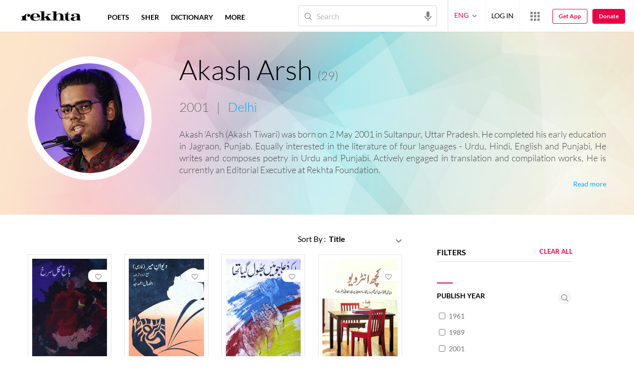

--- FILE ---
content_type: application/x-javascript; charset=utf-8
request_url: https://world.rekhta.org/user/userinfo
body_size: 178
content:
var userInfo = {"Name":null,"ImageUrl":null,"Id":null,"SessionId":"c89951d1-4539-4dbd-a32e-b4fd76ae31d2","FavCount":0,"GuestUserValue":null,"SearchSessionId":"c89951d1-4539-4dbd-a32e-b4fd76ae31d2","Email":null,"host":"world.rekhta.org"};